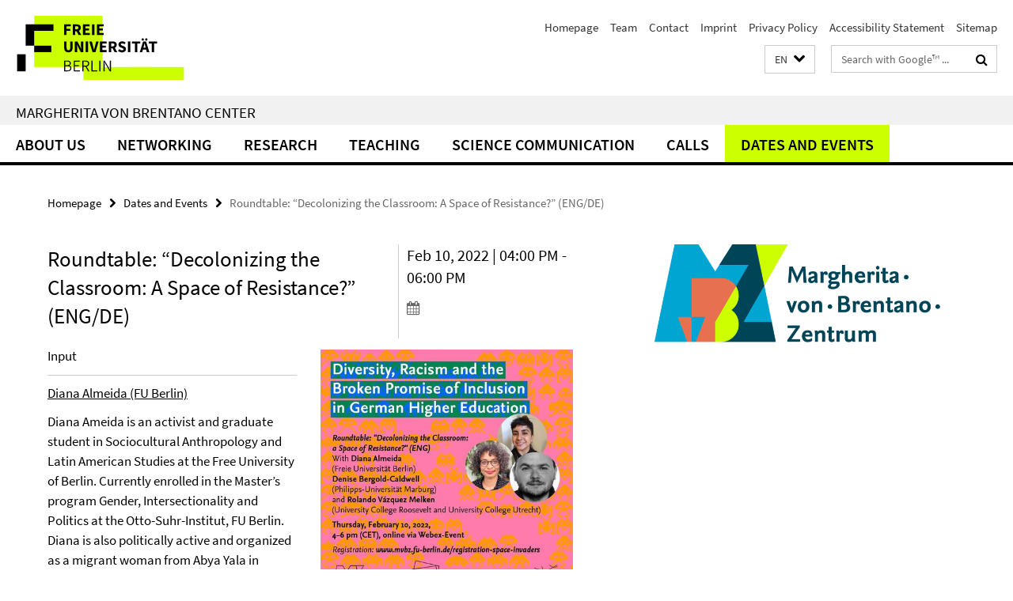

--- FILE ---
content_type: text/html; charset=utf-8
request_url: https://www.mvbz.fu-berlin.de/en/termine/20220210_roundtable.html
body_size: 8292
content:
<!DOCTYPE html><!-- rendered 2026-01-15 06:34:32 (UTC) --><html class="ltr" lang="en"><head><title>Roundtable: “Decolonizing the Classroom: A Space of Resistance?” (ENG/DE) • Margherita von Brentano Center</title><!-- BEGIN Fragment default/25123017/views/head_meta/120143700/1645635114?080455:1823 -->
<meta charset="utf-8" /><meta content="IE=edge" http-equiv="X-UA-Compatible" /><meta content="width=device-width, initial-scale=1.0" name="viewport" /><meta content="authenticity_token" name="csrf-param" />
<meta content="pZBjkuoyJOOzym/Eua7+0q7Vat/haNSW+0+c3At0o1A=" name="csrf-token" /><meta content="Roundtable: “Decolonizing the Classroom: A Space of Resistance?” (ENG/DE)" property="og:title" /><meta content="website" property="og:type" /><meta content="https://www.mvbz.fu-berlin.de/en/termine/20220210_roundtable.html" property="og:url" /><meta content="https://www.mvbz.fu-berlin.de/media/images/termine_20220210_decolonizing_the_classroom.jpg?width=250" property="og:image" /><meta content="index,follow" name="robots" /><meta content="2021-10-11" name="dc.date" /><meta content="Roundtable: “Decolonizing the Classroom: A Space of Resistance?” (ENG/DE)" name="dc.name" /><meta content="DE-BE" name="geo.region" /><meta content="Berlin" name="geo.placename" /><meta content="52.448131;13.286102" name="geo.position" /><link href="https://www.mvbz.fu-berlin.de/en/termine/20220210_roundtable.html" rel="canonical" /><!-- BEGIN Fragment default/25123017/views/favicon/58622633/1749116308?194327:72019 -->
<link href="/assets/default2/favicon-12a6f1b0e53f527326498a6bfd4c3abd.ico" rel="shortcut icon" /><!-- END Fragment default/25123017/views/favicon/58622633/1749116308?194327:72019 -->
<!-- BEGIN Fragment default/25123017/head/rss/false/65671814/1726051038?125410:22003 -->
<!-- END Fragment default/25123017/head/rss/false/65671814/1726051038?125410:22003 -->
<!-- END Fragment default/25123017/views/head_meta/120143700/1645635114?080455:1823 -->
<!-- BEGIN Fragment default/25123017/head/assets/58622633/1749116308/?060044:86400 -->
<link href="/assets/default2/default_application-part-1-841e7928a8.css" media="all" rel="stylesheet" type="text/css" /><link href="/assets/default2/default_application-part-2-168016bf56.css" media="all" rel="stylesheet" type="text/css" /><script src="/assets/default2/application-781670a880dd5cd1754f30fcf22929cb.js" type="text/javascript"></script><!--[if lt IE 9]><script src="/assets/default2/html5shiv-d11feba7bd03bd542f45c2943ca21fed.js" type="text/javascript"></script><script src="/assets/default2/respond.min-31225ade11a162d40577719d9a33d3ee.js" type="text/javascript"></script><![endif]--><meta content="Rails Connector for Infopark CMS Fiona by Infopark AG (www.infopark.de); Version 6.8.2.36.82613853" name="generator" /><!-- END Fragment default/25123017/head/assets/58622633/1749116308/?060044:86400 -->
</head><body class="site-mvbz layout-size-L"><div class="debug page" data-current-path="/en/termine/20220210_roundtable/"><a class="sr-only" href="#content">Springe direkt zu Inhalt </a><div class="horizontal-bg-container-header nocontent"><div class="container container-header"><header><!-- BEGIN Fragment default/25123017/header-part-1/65671814/1726051038/?113536:86400 -->
<a accesskey="O" id="seitenanfang"></a><a accesskey="H" href="https://www.fu-berlin.de/" hreflang="" id="fu-logo-link" title="Zur Startseite der Freien Universität Berlin"><svg id="fu-logo" version="1.1" viewBox="0 0 775 187.5" x="0" y="0"><defs><g id="fu-logo-elements"><g><polygon points="75 25 156.3 25 156.3 43.8 100 43.8 100 87.5 75 87.5 75 25"></polygon><polygon points="100 87.5 150 87.5 150 106.3 100 106.3 100 87.5"></polygon><polygon points="50 112.5 75 112.5 75 162.5 50 162.5 50 112.5"></polygon></g><g><path d="M187.5,25h19.7v5.9h-12.7v7.2h10.8v5.9h-10.8v12.2h-7.1V25z"></path><path d="M237.7,56.3l-7.1-12.5c3.3-1.5,5.6-4.4,5.6-9c0-7.4-5.4-9.7-12.1-9.7h-11.3v31.3h7.1V45h3.9l6,11.2H237.7z M219.9,30.6 h3.6c3.7,0,5.7,1,5.7,4.1c0,3.1-2,4.7-5.7,4.7h-3.6V30.6z"></path><path d="M242.5,25h19.6v5.9h-12.5v6.3h10.7v5.9h-10.7v7.2h13v5.9h-20.1V25z"></path><path d="M269,25h7.1v31.3H269V25z"></path><path d="M283.2,25h19.6v5.9h-12.5v6.3h10.7v5.9h-10.7v7.2h13v5.9h-20.1V25z"></path></g><g><path d="M427.8,72.7c2,0,3.4-1.4,3.4-3.4c0-1.9-1.4-3.4-3.4-3.4c-2,0-3.4,1.4-3.4,3.4C424.4,71.3,425.8,72.7,427.8,72.7z"></path><path d="M417.2,72.7c2,0,3.4-1.4,3.4-3.4c0-1.9-1.4-3.4-3.4-3.4c-2,0-3.4,1.4-3.4,3.4C413.8,71.3,415.2,72.7,417.2,72.7z"></path><path d="M187.5,91.8V75h7.1v17.5c0,6.1,1.9,8.2,5.4,8.2c3.5,0,5.5-2.1,5.5-8.2V75h6.8v16.8c0,10.5-4.3,15.1-12.3,15.1 C191.9,106.9,187.5,102.3,187.5,91.8z"></path><path d="M218.8,75h7.2l8.2,15.5l3.1,6.9h0.2c-0.3-3.3-0.9-7.7-0.9-11.4V75h6.7v31.3h-7.2L228,90.7l-3.1-6.8h-0.2 c0.3,3.4,0.9,7.6,0.9,11.3v11.1h-6.7V75z"></path><path d="M250.4,75h7.1v31.3h-7.1V75z"></path><path d="M261,75h7.5l3.8,14.6c0.9,3.4,1.6,6.6,2.5,10h0.2c0.9-3.4,1.6-6.6,2.5-10l3.7-14.6h7.2l-9.4,31.3h-8.5L261,75z"></path><path d="M291.9,75h19.6V81h-12.5v6.3h10.7v5.9h-10.7v7.2h13v5.9h-20.1V75z"></path><path d="M342.8,106.3l-7.1-12.5c3.3-1.5,5.6-4.4,5.6-9c0-7.4-5.4-9.7-12.1-9.7H318v31.3h7.1V95.1h3.9l6,11.2H342.8z M325.1,80.7 h3.6c3.7,0,5.7,1,5.7,4.1c0,3.1-2,4.7-5.7,4.7h-3.6V80.7z"></path><path d="M344.9,102.4l4.1-4.8c2.2,1.9,5.1,3.3,7.7,3.3c2.9,0,4.4-1.2,4.4-3c0-2-1.8-2.6-4.5-3.7l-4.1-1.7c-3.2-1.3-6.3-4-6.3-8.5 c0-5.2,4.6-9.3,11.1-9.3c3.6,0,7.4,1.4,10.1,4.1l-3.6,4.5c-2.1-1.6-4-2.4-6.5-2.4c-2.4,0-4,1-4,2.8c0,1.9,2,2.6,4.8,3.7l4,1.6 c3.8,1.5,6.2,4.1,6.2,8.5c0,5.2-4.3,9.7-11.8,9.7C352.4,106.9,348.1,105.3,344.9,102.4z"></path><path d="M373.9,75h7.1v31.3h-7.1V75z"></path><path d="M394.4,81h-8.6V75H410V81h-8.6v25.3h-7.1V81z"></path><path d="M429.2,106.3h7.5L426.9,75h-8.5l-9.8,31.3h7.2l1.9-7.4h9.5L429.2,106.3z M419.2,93.4l0.8-2.9c0.9-3.1,1.7-6.8,2.5-10.1 h0.2c0.8,3.3,1.7,7,2.5,10.1l0.7,2.9H419.2z"></path><path d="M443.6,81h-8.6V75h24.3V81h-8.6v25.3h-7.1V81z"></path></g><g><path d="M187.5,131.2h8.9c6.3,0,10.6,2.2,10.6,7.6c0,3.2-1.7,5.8-4.7,6.8v0.2c3.9,0.7,6.5,3.2,6.5,7.5c0,6.1-4.7,9.1-11.7,9.1 h-9.6V131.2z M195.7,144.7c5.8,0,8.1-2.1,8.1-5.5c0-3.9-2.7-5.4-7.9-5.4h-5.1v10.9H195.7z M196.5,159.9c5.7,0,9.1-2.1,9.1-6.6 c0-4.1-3.3-6-9.1-6h-5.8v12.6H196.5z"></path><path d="M215.5,131.2h17.6v2.8h-14.4v10.6h12.1v2.8h-12.1v12.3h14.9v2.8h-18.1V131.2z"></path><path d="M261.5,162.5l-8.2-14c4.5-0.9,7.4-3.8,7.4-8.7c0-6.3-4.4-8.6-10.7-8.6h-9.4v31.3h3.3v-13.7h6l7.9,13.7H261.5z M243.8,133.9h5.6c5.1,0,8,1.6,8,5.9c0,4.3-2.8,6.3-8,6.3h-5.6V133.9z"></path><path d="M267.4,131.2h3.3v28.5h13.9v2.8h-17.2V131.2z"></path><path d="M290.3,131.2h3.3v31.3h-3.3V131.2z"></path><path d="M302.6,131.2h3.4l12,20.6l3.4,6.4h0.2c-0.2-3.1-0.4-6.4-0.4-9.6v-17.4h3.1v31.3H321l-12-20.6l-3.4-6.4h-0.2 c0.2,3.1,0.4,6.2,0.4,9.4v17.6h-3.1V131.2z"></path></g></g></defs><g id="fu-logo-rects"></g><use x="0" xlink:href="#fu-logo-elements" y="0"></use></svg></a><script>"use strict";var svgFLogoObj = document.getElementById("fu-logo");var rectsContainer = svgFLogoObj.getElementById("fu-logo-rects");var svgns = "http://www.w3.org/2000/svg";var xlinkns = "http://www.w3.org/1999/xlink";function createRect(xPos, yPos) {  var rectWidth = ["300", "200", "150"];  var rectHeight = ["75", "100", "150"];  var rectXOffset = ["0", "100", "50"];  var rectYOffset = ["0", "75", "150"];  var x = rectXOffset[getRandomIntInclusive(0, 2)];  var y = rectYOffset[getRandomIntInclusive(0, 2)];  if (xPos == "1") {    x = x;  }  if (xPos == "2") {    x = +x + 193.75;  }  if (xPos == "3") {    x = +x + 387.5;  }  if (xPos == "4") {    x = +x + 581.25;  }  if (yPos == "1") {    y = y;  }  if (yPos == "2") {    y = +y + 112.5;  }  var cssClasses = "rectangle";  var rectColor = "#CCFF00";  var style = "fill: ".concat(rectColor, ";");  var rect = document.createElementNS(svgns, "rect");  rect.setAttribute("x", x);  rect.setAttribute("y", y);  rect.setAttribute("width", rectWidth[getRandomIntInclusive(0, 2)]);  rect.setAttribute("height", rectHeight[getRandomIntInclusive(0, 2)]);  rect.setAttribute("class", cssClasses);  rect.setAttribute("style", style);  rectsContainer.appendChild(rect);}function getRandomIntInclusive(min, max) {  min = Math.ceil(min);  max = Math.floor(max);  return Math.floor(Math.random() * (max - min + 1)) + min;}function makeGrid() {  for (var i = 1; i < 17; i = i + 1) {    if (i == "1") {      createRect("1", "1");    }    if (i == "2") {      createRect("2", "1");    }    if (i == "3") {      createRect("3", "1");    }    if (i == "5") {      createRect("1", "2");    }    if (i == "6") {      createRect("2", "2");    }    if (i == "7") {      createRect("3", "2");    }    if (i == "8") {      createRect("4", "2");    }  }}makeGrid();</script><a accesskey="H" href="https://www.fu-berlin.de/" hreflang="" id="fu-label-link" title="Zur Startseite der Freien Universität Berlin"><div id="fu-label-wrapper"><svg id="fu-label" version="1.1" viewBox="0 0 50 50" x="0" y="0"><defs><g id="fu-label-elements"><rect height="50" id="fu-label-bg" width="50"></rect><g><polygon points="19.17 10.75 36.01 10.75 36.01 14.65 24.35 14.65 24.35 23.71 19.17 23.71 19.17 10.75"></polygon><polygon points="24.35 23.71 34.71 23.71 34.71 27.6 24.35 27.6 24.35 23.71"></polygon><polygon points="13.99 28.88 19.17 28.88 19.17 39.25 13.99 39.25 13.99 28.88"></polygon></g></g></defs><use x="0" xlink:href="#fu-label-elements" y="0"></use></svg></div><div id="fu-label-text">Freie Universität Berlin</div></a><h1 class="hide">Margherita von Brentano Center</h1><hr class="hide" /><h2 class="sr-only">Service Navigation</h2><ul class="top-nav no-print"><li><a href="/en/index.html" rel="index" title="To the Homepage of: Margherita von Brentano Center">Homepage</a></li><li><a href="/en/ueber-uns/team/index.html" title="">Team</a></li><li><a href="/en/ueber-uns/kontakt/index.html" title="">Contact</a></li><li><a href="/en/ueber-uns/impressum/index.html" title="Impressum gemäß § 5 TMG/ § 55 RStV">Imprint</a></li><li><a href="https://www.fu-berlin.de/en/datenschutz.html" title="">Privacy Policy</a></li><li><a href="https://www.fu-berlin.de/$REDIRECTS/accessibility.html" title="">Accessibility Statement</a></li><li><a href="/en/sitemap/index.html" title="">Sitemap</a></li></ul><!-- END Fragment default/25123017/header-part-1/65671814/1726051038/?113536:86400 -->
<a class="services-menu-icon no-print"><div class="icon-close icon-cds icon-cds-wrong" style="display: none;"></div><div class="icon-menu"><div class="dot"></div><div class="dot"></div><div class="dot"></div></div></a><div class="services-search-icon no-print"><div class="icon-close icon-cds icon-cds-wrong" style="display: none;"></div><div class="icon-search fa fa-search"></div></div><div class="services no-print"><!-- BEGIN Fragment default/25123017/header/languages/65671814/1726051038/?075435:4027 -->
<div class="services-language dropdown"><div aria-haspopup="listbox" aria-label="Sprache auswählen" class="services-dropdown-button btn btn-default" id="lang" role="button"><span aria-label="English">EN</span><div class="services-dropdown-button-icon"><div class="fa fa-chevron-down services-dropdown-button-icon-open"></div><div class="fa fa-chevron-up services-dropdown-button-icon-close"></div></div></div><ul class="dropdown-menu dropdown-menu-right" role="listbox" tabindex="-1"><li role="option"><a class="fub-language-version" data-locale="de" href="#" hreflang="de" lang="de" title="Deutschsprachige Version">DE: Deutsch</a></li><li aria-disabled="true" aria-selected="true" class="disabled" role="option"><a href="#" lang="en" title="This page is an English version">EN: English</a></li></ul></div><!-- END Fragment default/25123017/header/languages/65671814/1726051038/?075435:4027 -->
<!-- BEGIN Fragment default/25123017/header-part-2/65671814/1726051038/?113536:86400 -->
<div class="services-search"><form action="/en/_search/index.html" class="fub-google-search-form" id="search-form" method="get" role="search"><input name="ie" type="hidden" value="UTF-8" /><label class="search-label" for="search-input">Search terms</label><input autocomplete="off" class="search-input" id="search-input" name="q" placeholder="Search with Google™ ..." title="Please enter search term here" type="text" /><button class="search-button" id="search_button" title="Search with Google™ ..." type="submit"><i class="fa fa-search"></i></button></form><div class="search-privacy-link"><a href="http://www.fu-berlin.de/redaktion/impressum/datenschutzhinweise/index.html#faq_06_externe_suche" title="Information about data transfer when using Google Search™">Information about data transfer when using Google Search™</a></div></div><!-- END Fragment default/25123017/header-part-2/65671814/1726051038/?113536:86400 -->
</div></header></div></div><div class="horizontal-bg-container-identity nocontent"><div class="container container-identity"><div class="identity closed"><h2 class="identity-text-main"><a href="/en/index.html" title="To the Homepage of:  Margherita von Brentano Center">Margherita von Brentano Center</a></h2></div></div></div><!-- BEGIN Fragment default/25123017/navbar-wrapper-ajax/0/65671814/1726051038/?080018:3600 -->
<div class="navbar-wrapper cms-box-ajax-content" data-ajax-url="/en/index.html?comp=navbar&amp;irq=1&amp;pm=0"><nav class="main-nav-container no-print" style=""><div class="container main-nav-container-inner"><div class="main-nav-scroll-buttons" style="display:none"><div id="main-nav-btn-scroll-left" role="button"><div class="fa fa-angle-left"></div></div><div id="main-nav-btn-scroll-right" role="button"><div class="fa fa-angle-right"></div></div></div><div class="main-nav-toggle"><span class="main-nav-toggle-text">Menu</span><span class="main-nav-toggle-icon"><span class="line"></span><span class="line"></span><span class="line"></span></span></div><ul class="main-nav level-1" id="fub-main-nav"><li class="main-nav-item level-1 has-children" data-index="0" data-menu-item-path="#" data-menu-shortened="0"><a class="main-nav-item-link level-1" href="#" title="loading...">About Us</a><div class="icon-has-children"><div class="fa fa-angle-right"></div><div class="fa fa-angle-down"></div><div class="fa fa-angle-up"></div></div><div class="container main-nav-parent level-2" style="display:none"><p style="margin: 20px;">loading... </p></div></li><li class="main-nav-item level-1 has-children" data-index="1" data-menu-item-path="#" data-menu-shortened="0"><a class="main-nav-item-link level-1" href="#" title="loading...">Networking</a><div class="icon-has-children"><div class="fa fa-angle-right"></div><div class="fa fa-angle-down"></div><div class="fa fa-angle-up"></div></div><div class="container main-nav-parent level-2" style="display:none"><p style="margin: 20px;">loading... </p></div></li><li class="main-nav-item level-1 has-children" data-index="2" data-menu-item-path="#" data-menu-shortened="0"><a class="main-nav-item-link level-1" href="#" title="loading...">Research</a><div class="icon-has-children"><div class="fa fa-angle-right"></div><div class="fa fa-angle-down"></div><div class="fa fa-angle-up"></div></div><div class="container main-nav-parent level-2" style="display:none"><p style="margin: 20px;">loading... </p></div></li><li class="main-nav-item level-1 has-children" data-index="3" data-menu-item-path="#" data-menu-shortened="0"><a class="main-nav-item-link level-1" href="#" title="loading...">Teaching</a><div class="icon-has-children"><div class="fa fa-angle-right"></div><div class="fa fa-angle-down"></div><div class="fa fa-angle-up"></div></div><div class="container main-nav-parent level-2" style="display:none"><p style="margin: 20px;">loading... </p></div></li><li class="main-nav-item level-1 has-children" data-index="4" data-menu-item-path="#" data-menu-shortened="0"><a class="main-nav-item-link level-1" href="#" title="loading...">Science Communication</a><div class="icon-has-children"><div class="fa fa-angle-right"></div><div class="fa fa-angle-down"></div><div class="fa fa-angle-up"></div></div><div class="container main-nav-parent level-2" style="display:none"><p style="margin: 20px;">loading... </p></div></li><li class="main-nav-item level-1 has-children" data-index="5" data-menu-item-path="#" data-menu-shortened="0"><a class="main-nav-item-link level-1" href="#" title="loading...">Calls</a><div class="icon-has-children"><div class="fa fa-angle-right"></div><div class="fa fa-angle-down"></div><div class="fa fa-angle-up"></div></div><div class="container main-nav-parent level-2" style="display:none"><p style="margin: 20px;">loading... </p></div></li><li class="main-nav-item level-1 has-children" data-index="6" data-menu-item-path="#" data-menu-shortened="0"><a class="main-nav-item-link level-1" href="#" title="loading...">Dates and Events</a><div class="icon-has-children"><div class="fa fa-angle-right"></div><div class="fa fa-angle-down"></div><div class="fa fa-angle-up"></div></div><div class="container main-nav-parent level-2" style="display:none"><p style="margin: 20px;">loading... </p></div></li></ul></div><div class="main-nav-flyout-global"><div class="container"></div><button id="main-nav-btn-flyout-close" type="button"><div id="main-nav-btn-flyout-close-container"><i class="fa fa-angle-up"></i></div></button></div></nav></div><script type="text/javascript">$(document).ready(function () { Luise.Navigation.init(); });</script><!-- END Fragment default/25123017/navbar-wrapper-ajax/0/65671814/1726051038/?080018:3600 -->
<div class="content-wrapper main horizontal-bg-container-main"><div class="container breadcrumbs-container nocontent"><div class="row"><div class="col-xs-12"><div class="box breadcrumbs no-print"><p class="hide">Path Navigation</p><ul class="fu-breadcrumb"><li><a href="/en/index.html">Homepage</a><i class="fa fa-chevron-right"></i></li><li><a href="/en/termine/index.html">Dates and Events</a><i class="fa fa-chevron-right"></i></li><li class="active">Roundtable: “Decolonizing the Classroom: A Space of Resistance?” (ENG/DE)</li></ul></div></div></div></div><div class="container"><div class="row"><main class="col-m-7 print-full-width"><!--skiplink anchor: content--><div class="fub-content fub-fu_termin_dok"><a id="content"></a><div class="box box-event-doc"><div class="box-event-doc-header row"><div class="box-event-doc-header-title col-m-8"><h1 class="box-event-doc-title">Roundtable: “Decolonizing the Classroom: A Space of Resistance?” (ENG/DE)</h1></div><div class="box-event-doc-header-date col-m-4">Feb 10, 2022 | 04:00 PM - 06:00 PM<a class="box-event-doc-header-cal" href="https://www.mvbz.fu-berlin.de/en/termine/20220210_roundtable.ics?format=ics" title="Termin abonnieren / Download als ics-Datei"><i class="fa fa-calendar"></i></a></div></div><!-- BEGIN Fragment default/25123017/content_media/120143700/1645635114/120143700/1645635114/?074433:601 -->
<div class="icaption-right-container-s2"><figure class="icaption-right-s2" data-debug-style="5"><div class="icaption-image"><a href="/media/images/termine_20220210_decolonizing_the_classroom.jpg?html=1&amp;locale=en&amp;ref=120143700" rel="nofollow" title="Show large image"><picture data-colspan="7" data-image-max-width="" data-image-size="M"><source data-screen-size='xl' srcset='/media/images/termine_20220210_decolonizing_the_classroom.jpg?width=500 1x, /media/images/termine_20220210_decolonizing_the_classroom.jpg?width=1000 2x, /media/images/termine_20220210_decolonizing_the_classroom.jpg?width=2000 3x' media='(min-width: 1200px)' ><source data-screen-size='l' srcset='/media/images/termine_20220210_decolonizing_the_classroom.jpg?width=350 1x, /media/images/termine_20220210_decolonizing_the_classroom.jpg?width=700 2x, /media/images/termine_20220210_decolonizing_the_classroom.jpg?width=1300 3x' media='(min-width: 990px)' ><source data-screen-size='m' srcset='/media/images/termine_20220210_decolonizing_the_classroom.jpg?width=350 1x, /media/images/termine_20220210_decolonizing_the_classroom.jpg?width=700 2x, /media/images/termine_20220210_decolonizing_the_classroom.jpg?width=1300 3x' media='(min-width: 768px)' ><source data-screen-size='s' srcset='/media/images/termine_20220210_decolonizing_the_classroom.jpg?width=350 1x, /media/images/termine_20220210_decolonizing_the_classroom.jpg?width=700 2x, /media/images/termine_20220210_decolonizing_the_classroom.jpg?width=1300 3x' media='(min-width: 520px)' ><source data-screen-size='xs' srcset='/media/images/termine_20220210_decolonizing_the_classroom.jpg?width=250 1x, /media/images/termine_20220210_decolonizing_the_classroom.jpg?width=500 2x, /media/images/termine_20220210_decolonizing_the_classroom.jpg?width=1000 3x' ><img alt="Roundtable: “Decolonizing the Classroom: A Space of Resistance?” (ENG/DE), 10.02.2022" class="figure-img" data-image-obj-id="122849288" src="/media/images/termine_20220210_decolonizing_the_classroom.jpg?width=500" style="width:100%;" /></picture></a></div><figcaption><p class="mark-6 icaption-caption" id="caption_122849288"><span aria-label="Image: "></span><span class="icaption-caption-title">Roundtable: “Decolonizing the Classroom: A Space of Resistance?” (ENG/DE), 10.02.2022<br /></span>Image Credit: <a href="https://www.cedis.fu-berlin.de/kontakt/index.html">Cedis FU Berlin</a></p></figcaption></figure></div><!-- END Fragment default/25123017/content_media/120143700/1645635114/120143700/1645635114/?074433:601 -->
<div class="editor-content "><p>Input</p>
<hr />
<p><a href="https://www.researchgate.net/profile/Diana_Almeida14">Diana Almeida (FU Berlin)</a></p>
<p>Diana Ameida is an activist and graduate student in Sociocultural Anthropology and Latin American Studies at the Free University of Berlin. Currently enrolled in the Master’s program Gender, Intersectionality and Politics at the Otto-Suhr-Institut, FU Berlin. Diana is also politically active and organized as a migrant woman from Abya Yala in Berlin, linking and working in solidarity with the popular struggles in Latin America, and in the political organization of migrants, refugees and racialized people in Germany.</p>
<p><a href="https://www.uni-marburg.de/de/genderzukunft/zentrum/dr-denise-bergold-caldwell">Dr. Denise Bergold-Cadwell (Philipps-Universität Marburg)</a></p>
<p>Dr. Denise Bergold-Caldwell is academic director of the Centre for Gender Studies and Feminist Futures Research at Philipps-Universität Marburg. She holds a PhD in education and educational science and teaches with a focus on post- and decolonial educational processes. She has numerous publications in the field of gender and queer studies, antifeminism, migration pedagogy and critical race pedagogy and education. In 2020, she published the monography “Schwarze Weiblich*keiten. Intersektionale Perspektiven auf Bildungs- und Subjektivierungsprozesse“ (transcript).</p>
<p><a href="https://www.uu.nl/en/publication/a-move-towards-plurality">Dr. Rolando Vázquez Melken (University College Roosevelt und University College Utrecht)</a></p>
<p>Dr. Rolando Vázquez Melken is a teacher and decolonial thinker. He is currently Associate Professor of Sociology at University College Roosevelt and Cluster Chair at the University College Utrecht. Since 2010, he co-directs with Walter Mignolo the annual Maria Lugones Decolonial Summer School, now hosted by the Van Abbemuseum. In 2016, under the direction of Gloria Wekker, he co-authored the report “Let’s do Diversity” of the University of Amsterdam Diversity Commission.</p>
<p>Please find the program of the event series "Diversity, Racism and the Broken Promise of Inclusion in German Higher Education" <a href="/ueber-uns/dokumentation-eigener-veranstaltungen/20211104_diversity_racism_and_the_broken_promise_of_inclusion_in_german_higher_education/index.html">HERE</a>!</p></div><a></a><h3 class="box-event-doc-label">Time &amp; Location</h3><p class="box-event-doc-date">Feb 10, 2022 | 04:00 PM - 06:00 PM</p><p class="box-event-doc-location">Webex Events</p><h3 class="box-event-doc-label">Further Information</h3><p>Please register <a href="#__target_object_not_reachable">HERE</a>!</p>
<p>This event will be held in English/ German.</p>
<p>Contact:</p>
<p><a href="mailto:mvbz@fu-berlin.de">mvbz@fu-berlin.de</a></p></div><noscript><div class="warning_box"><em class="mark-4">Please enable JavaScript in Your browser.</em></div></noscript></div><div class="row container-related-links-downloads"><div class="read-more"><div class="col-m-6"><div class="box box-related-links"><h3 class="box-related-links-headline">Related Links</h3><ul class="box-related-links-list fa-ul"><li><a href="/en/ueber-uns/dokumentation-eigener-veranstaltungen/20211104_diversity_racism_and_the_broken_promise_of_inclusion_in_german_higher_education/index.html" target="_self" title="Documentation of our Events"><i class="fa fa-li fa-chevron-right"></i>Documentation of our Events</a></li></ul></div></div></div></div></main><!-- BEGIN Fragment default/25123017/sidebar_subtree/65671814/1726051038/?074952:1801 -->
<aside class="col-m-5 sidebar-right no-print nocontent"><div class="row"><div class="col-l-11 col-l-offset-1"><div class="content-element second-logo"><div class="box box-sidebar-banner"><div class="icaption-image"><a href="/en/index.html"><picture data-adaptive-with="700"><source data-screen-size='-' srcset='/en/_inhaltselemente-rd/MvBZ_Logo_RGB_quer_2024.png?width=700 1x, /en/_inhaltselemente-rd/MvBZ_Logo_RGB_quer_2024.png?width=1300 2x, /en/_inhaltselemente-rd/MvBZ_Logo_RGB_quer_2024.png?width=2000 3x' ><img alt="Margherita von Brentano Center" class="figure-img" data-image-obj-id="76588309" src="/en/_inhaltselemente-rd/MvBZ_Logo_RGB_quer_2024.png?width=700" /></picture></a></div></div></div></div></div></aside><!-- END Fragment default/25123017/sidebar_subtree/65671814/1726051038/?074952:1801 -->
</div></div></div><!-- BEGIN Fragment default/25123017/footer/banners/65671814/1726051038/?080018:3600 -->
<!-- END Fragment default/25123017/footer/banners/65671814/1726051038/?080018:3600 -->
<div class="horizontal-bg-container-footer no-print nocontent"><footer><div class="container container-footer"><div class="row"><!-- BEGIN Fragment default/25123017/footer/col-2/65671814/1726051038/?080018:3600 -->
<div class="col-m-6 col-l-3"><div class="box"><h3 class="footer-section-headline">Service Navigation</h3><ul class="footer-section-list fa-ul"><li><a href="/en/index.html" rel="index" title="To the Homepage of: Margherita von Brentano Center"><i class="fa fa-li fa-chevron-right"></i>Homepage</a></li><li><a href="/en/ueber-uns/team/index.html" title=""><i class="fa fa-li fa-chevron-right"></i>Team</a></li><li><a href="/en/ueber-uns/kontakt/index.html" title=""><i class="fa fa-li fa-chevron-right"></i>Contact</a></li><li><a href="/en/ueber-uns/impressum/index.html" title="Impressum gemäß § 5 TMG/ § 55 RStV"><i class="fa fa-li fa-chevron-right"></i>Imprint</a></li><li><a href="https://www.fu-berlin.de/en/datenschutz.html" title=""><i class="fa fa-li fa-chevron-right"></i>Privacy Policy</a></li><li><a href="https://www.fu-berlin.de/$REDIRECTS/accessibility.html" title=""><i class="fa fa-li fa-chevron-right"></i>Accessibility Statement</a></li><li><a href="/en/sitemap/index.html" title=""><i class="fa fa-li fa-chevron-right"></i>Sitemap</a></li></ul></div></div><!-- END Fragment default/25123017/footer/col-2/65671814/1726051038/?080018:3600 -->
<!-- BEGIN Fragment default/25123017/footer/col-3/65671814/1726051038/?080018:3600 -->
<div class="col-m-6 col-l-3"><div class="box"><h3 class="footer-section-headline">Social Media</h3><ul class="footer-section-list footer-section-list-social fa-ul"><li><a href="https://www.instagram.com/mvbz_fuberlin/?hl=de" rel="external" target="_blank" title=""><i class="fa fa-li fa-instagram"></i>Instagram</a></li><li><a href="https://www.linkedin.com/company/mvbz-fuberlin/" rel="external" target="_blank" title=""><i class="fa fa-li fa-linkedin"></i>LinkedIn</a></li><li><a href="https://x.com/mvbz_fuberlin" rel="external" target="_blank" title=""><i class="fa fa-li fa-chevron-right"></i>Mastodon</a></li><li><a href="https://www.youtube.com/channel/UCZLmXhRGuEQuoRxqHwQZ1iw/featured" rel="external" target="_blank" title=""><i class="fa fa-li fa-youtube-play"></i>Youtube</a></li></ul><a class="footer-section-list-social-notice" href="http://www.fu-berlin.de/en/redaktion/impressum/hinweis_social-media" title="Please read the information about Using Social Media">Information about Using Social Media</a></div></div><!-- END Fragment default/25123017/footer/col-3/65671814/1726051038/?080018:3600 -->
<div class="clearfix visible-m"></div><div class="col-m-6 col-l-3"><div class="box"><h3 class="footer-section-headline">This Page</h3><ul class="footer-section-list fa-ul"><li><a href="#" onclick="javascript:self.print();return false;" rel="alternate" role="button" title="Print this page"><i class="fa fa-li fa-chevron-right"></i>Print</a></li><!-- BEGIN Fragment default/25123017/footer/col-4.rss/65671814/1726051038/?080018:3600 -->
<!-- END Fragment default/25123017/footer/col-4.rss/65671814/1726051038/?080018:3600 -->
<li><a href="/en/ueber-uns/kontakt/index.html"><i class="fa fa-li fa-chevron-right"></i>Feedback</a></li><!-- BEGIN Fragment default/25123017/footer/col-4.languages/65671814/1726051038/?080018:3600 -->
<li><a class="fub-language-version" data-locale="en" href="/en/index.html?irq=0&amp;next=de" hreflang="de" lang="de" title="Deutschsprachige Version"><i class="fa fa-li fa-chevron-right"></i>Deutsch</a></li><!-- END Fragment default/25123017/footer/col-4.languages/65671814/1726051038/?080018:3600 -->
</ul></div></div></div></div><div class="container container-seal"><div class="row"><div class="col-xs-12"><img alt="The Seal of the Freie Universität Berlin" id="fu-seal" src="/assets/default2/fu-siegel-web-schwarz-684a4d11be3c3400d8906a344a77c9a4.png" /><div id="fu-seal-description">The Latin words veritas, justitia, and libertas, which frame the seal of Freie Universität Berlin, stand for the values that have defined the academic ethos of Freie Universität since its founding in December 1948.</div></div></div></div></footer></div><script src="/assets/default2/henry-55a2f6b1df7f8729fca2d550689240e9.js" type="text/javascript"></script></div></body></html>

--- FILE ---
content_type: text/html; charset=utf-8
request_url: https://www.mvbz.fu-berlin.de/en/index.html?comp=navbar&irq=1&pm=0
body_size: 4521
content:
<!-- BEGIN Fragment default/25123017/navbar-wrapper/65671814/1726051038/?080157:1800 -->
<!-- BEGIN Fragment default/25123017/navbar/8874df0c9741678039d03c9038de39d88dca4843/?073157:86400 -->
<nav class="main-nav-container no-print nocontent" style="display: none;"><div class="container main-nav-container-inner"><div class="main-nav-scroll-buttons" style="display:none"><div id="main-nav-btn-scroll-left" role="button"><div class="fa fa-angle-left"></div></div><div id="main-nav-btn-scroll-right" role="button"><div class="fa fa-angle-right"></div></div></div><div class="main-nav-toggle"><span class="main-nav-toggle-text">Menu</span><span class="main-nav-toggle-icon"><span class="line"></span><span class="line"></span><span class="line"></span></span></div><ul class="main-nav level-1" id="fub-main-nav"><li class="main-nav-item level-1 has-children" data-index="0" data-menu-item-path="/en/ueber-uns" data-menu-shortened="0" id="main-nav-item-ueber-uns"><a class="main-nav-item-link level-1" href="/en/ueber-uns/index.html">About Us</a><div class="icon-has-children"><div class="fa fa-angle-right"></div><div class="fa fa-angle-down"></div><div class="fa fa-angle-up"></div></div><div class="container main-nav-parent level-2" style="display:none"><a class="main-nav-item-link level-1" href="/en/ueber-uns/index.html"><span>Overview About Us</span></a></div><ul class="main-nav level-2"><li class="main-nav-item level-2 has-children" data-menu-item-path="/en/ueber-uns/organisationsstruktur"><a class="main-nav-item-link level-2" href="/en/ueber-uns/organisationsstruktur/index.html">Organizational Structure</a><div class="icon-has-children"><div class="fa fa-angle-right"></div><div class="fa fa-angle-down"></div><div class="fa fa-angle-up"></div></div><ul class="main-nav level-3"><li class="main-nav-item level-3 " data-menu-item-path="/en/ueber-uns/organisationsstruktur/vorstand"><a class="main-nav-item-link level-3" href="/en/ueber-uns/organisationsstruktur/vorstand/index.html">Board of Directors</a></li><li class="main-nav-item level-3 " data-menu-item-path="/en/ueber-uns/organisationsstruktur/beirat"><a class="main-nav-item-link level-3" href="/en/ueber-uns/organisationsstruktur/beirat/index.html">Advisory Board</a></li><li class="main-nav-item level-3 " data-menu-item-path="/en/ueber-uns/organisationsstruktur/projektteam-forschung"><a class="main-nav-item-link level-3" href="/en/ueber-uns/organisationsstruktur/projektteam-forschung/index.html">Research Project Team</a></li><li class="main-nav-item level-3 " data-menu-item-path="/en/ueber-uns/organisationsstruktur/frauen_gleichstellungsbeauftragte"><a class="main-nav-item-link level-3" href="/en/ueber-uns/organisationsstruktur/frauen_gleichstellungsbeauftragte/index.html">Local Gender Equality Officer</a></li></ul></li><li class="main-nav-item level-2 has-children" data-menu-item-path="/en/ueber-uns/team"><a class="main-nav-item-link level-2" href="/en/ueber-uns/team/index.html">Team</a><div class="icon-has-children"><div class="fa fa-angle-right"></div><div class="fa fa-angle-down"></div><div class="fa fa-angle-up"></div></div><ul class="main-nav level-3"><li class="main-nav-item level-3 " data-menu-item-path="/en/ueber-uns/team/caglar"><a class="main-nav-item-link level-3" href="/en/ueber-uns/team/caglar/index.html">Prof. Dr. Gülay Çağlar</a></li><li class="main-nav-item level-3 " data-menu-item-path="/en/ueber-uns/team/pantelmann"><a class="main-nav-item-link level-3" href="/en/ueber-uns/team/pantelmann/index.html">Dr. Heike Pantelmann</a></li><li class="main-nav-item level-3 " data-menu-item-path="/en/ueber-uns/team/lettow"><a class="main-nav-item-link level-3" href="/en/ueber-uns/team/lettow/index.html">PD Dr. Susanne Lettow</a></li><li class="main-nav-item level-3 " data-menu-item-path="/en/ueber-uns/team/beier"><a class="main-nav-item-link level-3" href="/en/ueber-uns/team/beier/index.html">Dr. Friederike Beier</a></li><li class="main-nav-item level-3 " data-menu-item-path="/en/ueber-uns/team/garcia_peter"><a class="main-nav-item-link level-3" href="/en/ueber-uns/team/garcia_peter/index.html">Dr. Sabina García Peter</a></li><li class="main-nav-item level-3 " data-menu-item-path="/en/ueber-uns/team/bellows-blakely"><a class="main-nav-item-link level-3" href="/en/ueber-uns/team/bellows-blakely/index.html">Dr. Sarah Bellows-Blakely</a></li><li class="main-nav-item level-3 " data-menu-item-path="/en/ueber-uns/team/harrison"><a class="main-nav-item-link level-3" href="/en/ueber-uns/team/harrison/index.html">Anne-Marie Harrison</a></li><li class="main-nav-item level-3 " data-menu-item-path="/en/ueber-uns/team/gerlach"><a class="main-nav-item-link level-3" href="/en/ueber-uns/team/gerlach/index.html">Dr. Jana Gerlach</a></li><li class="main-nav-item level-3 " data-menu-item-path="/en/ueber-uns/team/ganz"><a class="main-nav-item-link level-3" href="/en/ueber-uns/team/ganz/index.html">Dr. Kathrin Ganz</a></li><li class="main-nav-item level-3 " data-menu-item-path="/en/ueber-uns/team/schotten"><a class="main-nav-item-link level-3" href="/en/ueber-uns/team/schotten/index.html">Sabrina Schotten</a></li><li class="main-nav-item level-3 " data-menu-item-path="/en/ueber-uns/team/muench"><a class="main-nav-item-link level-3" href="/en/ueber-uns/team/muench/index.html">Kai Münch</a></li><li class="main-nav-item level-3 " data-menu-item-path="/en/ueber-uns/team/wohlfarth"><a class="main-nav-item-link level-3" href="/en/ueber-uns/team/wohlfarth/index.html">Franziska Lisa-Marie Wohlfarth</a></li><li class="main-nav-item level-3 " data-menu-item-path="/en/ueber-uns/team/eickermann"><a class="main-nav-item-link level-3" href="/en/ueber-uns/team/eickermann/index.html">Anna-Lena Eickermann</a></li><li class="main-nav-item level-3 " data-menu-item-path="/en/ueber-uns/team/ziegler"><a class="main-nav-item-link level-3" href="/en/ueber-uns/team/ziegler/index.html">Annika Ziegler</a></li><li class="main-nav-item level-3 " data-menu-item-path="/en/ueber-uns/team/aksoy"><a class="main-nav-item-link level-3" href="/en/ueber-uns/team/aksoy/index.html">Dilara Aksoy</a></li></ul></li><li class="main-nav-item level-2 " data-menu-item-path="/en/ueber-uns/aufgaben"><a class="main-nav-item-link level-2" href="/en/ueber-uns/aufgaben/index.html">Tasks</a></li><li class="main-nav-item level-2 " data-menu-item-path="/en/ueber-uns/dokumentation-eigener-veranstaltungen"><a class="main-nav-item-link level-2" href="/en/ueber-uns/dokumentation-eigener-veranstaltungen/index.html">Documentation of our Events</a></li><li class="main-nav-item level-2 " data-menu-item-path="/en/ueber-uns/bibliothek"><a class="main-nav-item-link level-2" href="/en/ueber-uns/bibliothek/index.html">Library</a></li><li class="main-nav-item level-2 has-children" data-menu-item-path="/en/ueber-uns/mediathek"><a class="main-nav-item-link level-2" href="/en/ueber-uns/mediathek/index.html">Media Library</a><div class="icon-has-children"><div class="fa fa-angle-right"></div><div class="fa fa-angle-down"></div><div class="fa fa-angle-up"></div></div><ul class="main-nav level-3"><li class="main-nav-item level-3 has-children" data-menu-item-path="/en/ueber-uns/mediathek/audiomitschnitte"><a class="main-nav-item-link level-3" href="/en/ueber-uns/mediathek/audiomitschnitte/index.html">Audio Recordings</a><div class="icon-has-children"><div class="fa fa-angle-right"></div><div class="fa fa-angle-down"></div><div class="fa fa-angle-up"></div></div><ul class="main-nav level-4"><li class="main-nav-item level-4 " data-menu-item-path="/en/ueber-uns/mediathek/audiomitschnitte/eroeffnung_mvbz_2016"><a class="main-nav-item-link level-4" href="/en/ueber-uns/mediathek/audiomitschnitte/eroeffnung_mvbz_2016/index.html">Festvorträge Eröffnung MvBZ (2016)</a></li><li class="main-nav-item level-4 " data-menu-item-path="/en/ueber-uns/mediathek/audiomitschnitte/lorey_2014_freiheit-und-sorge"><a class="main-nav-item-link level-4" href="/en/ueber-uns/mediathek/audiomitschnitte/lorey_2014_freiheit-und-sorge/index.html">Isabell Lorey (2014)</a></li><li class="main-nav-item level-4 " data-menu-item-path="/en/ueber-uns/mediathek/audiomitschnitte/winker_2014_care-revolution"><a class="main-nav-item-link level-4" href="/en/ueber-uns/mediathek/audiomitschnitte/winker_2014_care-revolution/index.html">Gabriele Winker (2014)</a></li><li class="main-nav-item level-4 " data-menu-item-path="/en/ueber-uns/mediathek/audiomitschnitte/haschemi_yekani_2014_queere-archive"><a class="main-nav-item-link level-4" href="/en/ueber-uns/mediathek/audiomitschnitte/haschemi_yekani_2014_queere-archive/index.html">Elahe Haschemi Yekani (2014)</a></li><li class="main-nav-item level-4 " data-menu-item-path="/en/ueber-uns/mediathek/audiomitschnitte/voss_2014_feministische-gesellschaftskritik-in-zeiten-von-queer"><a class="main-nav-item-link level-4" href="/en/ueber-uns/mediathek/audiomitschnitte/voss_2014_feministische-gesellschaftskritik-in-zeiten-von-queer/index.html">Heinz-Jürgen Voß (2014)</a></li><li class="main-nav-item level-4 " data-menu-item-path="/en/ueber-uns/mediathek/audiomitschnitte/rommelspacher_2013_rechtsextremismus_und_gender"><a class="main-nav-item-link level-4" href="/en/ueber-uns/mediathek/audiomitschnitte/rommelspacher_2013_rechtsextremismus_und_gender/index.html">Birgit Rommelspacher (2013)</a></li><li class="main-nav-item level-4 " data-menu-item-path="/en/ueber-uns/mediathek/audiomitschnitte/knapp_2013_still_loving_feminism"><a class="main-nav-item-link level-4" href="/en/ueber-uns/mediathek/audiomitschnitte/knapp_2013_still_loving_feminism/index.html">Gudrun-Axeli Knapp (2013)</a></li><li class="main-nav-item level-4 " data-menu-item-path="/en/ueber-uns/mediathek/audiomitschnitte/kaiser_schmitz_2012_geschlecht-im-gehirn_hirnplastizitaet"><a class="main-nav-item-link level-4" href="/en/ueber-uns/mediathek/audiomitschnitte/kaiser_schmitz_2012_geschlecht-im-gehirn_hirnplastizitaet/index.html">Kaiser/Schmitz (2012)</a></li><li class="main-nav-item level-4 " data-menu-item-path="/en/ueber-uns/mediathek/audiomitschnitte/kootz_wolff_2012_erinnern_in_frauen_und_geschlechterforschung"><a class="main-nav-item-link level-4" href="/en/ueber-uns/mediathek/audiomitschnitte/kootz_wolff_2012_erinnern_in_frauen_und_geschlechterforschung/index.html">Kootz/Wolff (2012)</a></li><li class="main-nav-item level-4 " data-menu-item-path="/en/ueber-uns/mediathek/audiomitschnitte/rudolf_2012_gender_und_menschenrechte"><a class="main-nav-item-link level-4" href="/en/ueber-uns/mediathek/audiomitschnitte/rudolf_2012_gender_und_menschenrechte/index.html">Beate Rudolf (2012)</a></li><li class="main-nav-item level-4 " data-menu-item-path="/en/ueber-uns/mediathek/audiomitschnitte/klaus_luenenburg_2012_post_feminismus_und_anti_feminismus"><a class="main-nav-item-link level-4" href="/en/ueber-uns/mediathek/audiomitschnitte/klaus_luenenburg_2012_post_feminismus_und_anti_feminismus/index.html">Klaus/Lünenborg (2012)</a></li><li class="main-nav-item level-4 " data-menu-item-path="/en/ueber-uns/mediathek/audiomitschnitte/podiumsdiskussion_2012_diversity_kontrovers"><a class="main-nav-item-link level-4" href="/en/ueber-uns/mediathek/audiomitschnitte/podiumsdiskussion_2012_diversity_kontrovers/index.html">Podiumsdiskussion (2012) I</a></li><li class="main-nav-item level-4 " data-menu-item-path="/en/ueber-uns/mediathek/audiomitschnitte/paulitz_2012_technik_und_geschlecht"><a class="main-nav-item-link level-4" href="/en/ueber-uns/mediathek/audiomitschnitte/paulitz_2012_technik_und_geschlecht/index.html">Tanja Paulitz (2012)</a></li><li class="main-nav-item level-4 " data-menu-item-path="/en/ueber-uns/mediathek/audiomitschnitte/podiumsdiskussion_2012_genderwissen_und_wissenschaftspolitik"><a class="main-nav-item-link level-4" href="/en/ueber-uns/mediathek/audiomitschnitte/podiumsdiskussion_2012_genderwissen_und_wissenschaftspolitik/index.html">Podiumsdiskussion (2012) II</a></li></ul></li><li class="main-nav-item level-3 has-children" data-menu-item-path="/en/ueber-uns/mediathek/druckerzeugnisse"><a class="main-nav-item-link level-3" href="/en/ueber-uns/mediathek/druckerzeugnisse/index.html">Print Materials</a><div class="icon-has-children"><div class="fa fa-angle-right"></div><div class="fa fa-angle-down"></div><div class="fa fa-angle-up"></div></div><ul class="main-nav level-4"><li class="main-nav-item level-4 " data-menu-item-path="/en/ueber-uns/mediathek/druckerzeugnisse/berliner_wissenschaftlerinnen_1988-1999"><a class="main-nav-item-link level-4" href="/en/ueber-uns/mediathek/druckerzeugnisse/berliner_wissenschaftlerinnen_1988-1999/index.html">Berliner Wissenschaftlerinnen</a></li></ul></li></ul></li><li class="main-nav-item level-2 has-children" data-menu-item-path="/en/ueber-uns/geschichte"><a class="main-nav-item-link level-2" href="/en/ueber-uns/geschichte/index.html">History</a><div class="icon-has-children"><div class="fa fa-angle-right"></div><div class="fa fa-angle-down"></div><div class="fa fa-angle-up"></div></div><ul class="main-nav level-3"><li class="main-nav-item level-3 has-children" data-menu-item-path="/en/ueber-uns/geschichte/archiv-zefg"><a class="main-nav-item-link level-3" href="/en/ueber-uns/geschichte/archiv-zefg/index.html">ZEFG Archive</a><div class="icon-has-children"><div class="fa fa-angle-right"></div><div class="fa fa-angle-down"></div><div class="fa fa-angle-up"></div></div><ul class="main-nav level-4"><li class="main-nav-item level-4 " data-menu-item-path="/en/ueber-uns/geschichte/archiv-zefg/veranstaltungsarchiv"><a class="main-nav-item-link level-4" href="/en/ueber-uns/geschichte/archiv-zefg/veranstaltungsarchiv/index.html">Event Archive</a></li><li class="main-nav-item level-4 " data-menu-item-path="/en/ueber-uns/geschichte/archiv-zefg/ehemalige-mitarbeiter_innen_zefg"><a class="main-nav-item-link level-4" href="/en/ueber-uns/geschichte/archiv-zefg/ehemalige-mitarbeiter_innen_zefg/index.html">Former Staff</a></li></ul></li><li class="main-nav-item level-3 " data-menu-item-path="/en/ueber-uns/geschichte/archiv-izg"><a class="main-nav-item-link level-3" href="/en/ueber-uns/geschichte/archiv-izg/index.html">Archive of the IZG</a></li><li class="main-nav-item level-3 " data-menu-item-path="/en/ueber-uns/geschichte/archiv-gendernet"><a class="main-nav-item-link level-3" href="/en/ueber-uns/geschichte/archiv-gendernet/index.html">Archive of GenderNet</a></li></ul></li><li class="main-nav-item level-2 has-children" data-menu-item-path="/en/ueber-uns/ueber-margherita-von-brentano"><a class="main-nav-item-link level-2" href="/en/ueber-uns/ueber-margherita-von-brentano/index.html">About Margherita von Brentano</a><div class="icon-has-children"><div class="fa fa-angle-right"></div><div class="fa fa-angle-down"></div><div class="fa fa-angle-up"></div></div><ul class="main-nav level-3"><li class="main-nav-item level-3 " data-menu-item-path="/en/ueber-uns/ueber-margherita-von-brentano/margherita-von-brentano-preis"><a class="main-nav-item-link level-3" href="/en/ueber-uns/ueber-margherita-von-brentano/margherita-von-brentano-preis/index.html">Margherita von Brentano Prize</a></li></ul></li></ul></li><li class="main-nav-item level-1 has-children" data-index="1" data-menu-item-path="/en/vernetzung" data-menu-shortened="0" id="main-nav-item-vernetzung"><a class="main-nav-item-link level-1" href="/en/vernetzung/index.html">Networking</a><div class="icon-has-children"><div class="fa fa-angle-right"></div><div class="fa fa-angle-down"></div><div class="fa fa-angle-up"></div></div><div class="container main-nav-parent level-2" style="display:none"><a class="main-nav-item-link level-1" href="/en/vernetzung/index.html"><span>Overview Networking</span></a></div><ul class="main-nav level-2"><li class="main-nav-item level-2 " data-menu-item-path="/en/vernetzung/aktuelle-kooperationen"><a class="main-nav-item-link level-2" href="/en/vernetzung/aktuelle-kooperationen/index.html">Current Collaborations</a></li><li class="main-nav-item level-2 " data-menu-item-path="/en/vernetzung/wissenschaftler_innenfoerderung"><a class="main-nav-item-link level-2" href="/en/vernetzung/wissenschaftler_innenfoerderung/index.html">Support of Early Career Researchers</a></li><li class="main-nav-item level-2 " data-menu-item-path="/en/vernetzung/datensammlungen"><a class="main-nav-item-link level-2" href="/en/vernetzung/datensammlungen/index.html">Databases</a></li><li class="main-nav-item level-2 has-children" data-menu-item-path="/en/vernetzung/gastwissenschaftler_innen"><a class="main-nav-item-link level-2" href="/en/vernetzung/gastwissenschaftler_innen/index.html">International Guests</a><div class="icon-has-children"><div class="fa fa-angle-right"></div><div class="fa fa-angle-down"></div><div class="fa fa-angle-up"></div></div><ul class="main-nav level-3"><li class="main-nav-item level-3 has-children" data-menu-item-path="/en/vernetzung/gastwissenschaftler_innen/internationale-gaeste"><a class="main-nav-item-link level-3" href="/en/vernetzung/gastwissenschaftler_innen/internationale-gaeste/index.html">International Guests</a><div class="icon-has-children"><div class="fa fa-angle-right"></div><div class="fa fa-angle-down"></div><div class="fa fa-angle-up"></div></div><ul class="main-nav level-4"><li class="main-nav-item level-4 " data-menu-item-path="/en/vernetzung/gastwissenschaftler_innen/internationale-gaeste/gaeste-am-mvbz"><a class="main-nav-item-link level-4" href="/en/vernetzung/gastwissenschaftler_innen/internationale-gaeste/gaeste-am-mvbz/index.html">Guests at MvBZ</a></li><li class="main-nav-item level-4 " data-menu-item-path="/en/vernetzung/gastwissenschaftler_innen/internationale-gaeste/visiting-scholar-program"><a class="main-nav-item-link level-4" href="/en/vernetzung/gastwissenschaftler_innen/internationale-gaeste/visiting-scholar-program/index.html">Visiting Scholar Program</a></li></ul></li><li class="main-nav-item level-3 " data-menu-item-path="/en/vernetzung/gastwissenschaftler_innen/internationale-gastprofessur"><a class="main-nav-item-link level-3" href="/en/vernetzung/gastwissenschaftler_innen/internationale-gastprofessur/index.html">International Guest Professorship</a></li><li class="main-nav-item level-3 " data-menu-item-path="/en/vernetzung/gastwissenschaftler_innen/wissenschaftliche-aufenthalte"><a class="main-nav-item-link level-3" href="/en/vernetzung/gastwissenschaftler_innen/wissenschaftliche-aufenthalte/index.html">Academic Residencies at the Margherita von Brentano Center or at Freie Universität Berlin</a></li></ul></li><li class="main-nav-item level-2 " data-menu-item-path="/en/vernetzung/geschlechterforschung-an-der-fu"><a class="main-nav-item-link level-2" href="/en/vernetzung/geschlechterforschung-an-der-fu/index.html">Geschlechterforschung an der FU Berlin</a></li></ul></li><li class="main-nav-item level-1 has-children" data-index="2" data-menu-item-path="/en/forschung" data-menu-shortened="0" id="main-nav-item-forschung"><a class="main-nav-item-link level-1" href="/en/forschung/index.html">Research</a><div class="icon-has-children"><div class="fa fa-angle-right"></div><div class="fa fa-angle-down"></div><div class="fa fa-angle-up"></div></div><div class="container main-nav-parent level-2" style="display:none"><a class="main-nav-item-link level-1" href="/en/forschung/index.html"><span>Overview Research</span></a></div><ul class="main-nav level-2"><li class="main-nav-item level-2 has-children" data-menu-item-path="/en/forschung/themenschwerpunkt"><a class="main-nav-item-link level-2" href="/en/forschung/themenschwerpunkt/index.html">Main Focus &quot;Sexual Harassment, Discrimination and Violence in Higher Education Contexts&quot;</a><div class="icon-has-children"><div class="fa fa-angle-right"></div><div class="fa fa-angle-down"></div><div class="fa fa-angle-up"></div></div><ul class="main-nav level-3"><li class="main-nav-item level-3 " data-menu-item-path="/en/forschung/themenschwerpunkt/veranstaltungen_lehre_internationale_projekttreffen"><a class="main-nav-item-link level-3" href="/en/forschung/themenschwerpunkt/veranstaltungen_lehre_internationale_projekttreffen/index.html">MvBZ Events | Teaching | International Project Meetings</a></li><li class="main-nav-item level-3 " data-menu-item-path="/en/forschung/themenschwerpunkt/publikationen_vortraege"><a class="main-nav-item-link level-3" href="/en/forschung/themenschwerpunkt/publikationen_vortraege/index.html">Publications</a></li></ul></li><li class="main-nav-item level-2 " data-menu-item-path="/en/forschung/themenschwerpunkt-kontexte-der-reproduktion"><a class="main-nav-item-link level-2" href="/en/forschung/themenschwerpunkt-kontexte-der-reproduktion/index.html">SFB/Transregio 294 Subproject “Eigentum am menschlichen Körper im Kontext transnationaler Reproduktionsökonomien“</a></li><li class="main-nav-item level-2 " data-menu-item-path="/en/forschung/fixing_the_system_bua"><a class="main-nav-item-link level-2" href="/en/forschung/fixing_the_system_bua/index.html">Fixing the System: Analyses in the Context of the History of Science</a></li><li class="main-nav-item level-2 has-children" data-menu-item-path="/en/forschung/veranstaltungsreihen"><a class="main-nav-item-link level-2" href="/en/forschung/veranstaltungsreihen/index.html">MvBZ Series of Lectures</a><div class="icon-has-children"><div class="fa fa-angle-right"></div><div class="fa fa-angle-down"></div><div class="fa fa-angle-up"></div></div><ul class="main-nav level-3"><li class="main-nav-item level-3 " data-menu-item-path="/en/forschung/veranstaltungsreihen/standpunkte"><a class="main-nav-item-link level-3" href="/en/forschung/veranstaltungsreihen/standpunkte/index.html">Standpunkte. Feministische Philosoph:innen im Gespräch</a></li></ul></li></ul></li><li class="main-nav-item level-1 has-children" data-index="3" data-menu-item-path="/en/lehre" data-menu-shortened="0" id="main-nav-item-lehre"><a class="main-nav-item-link level-1" href="/en/lehre/index.html">Teaching</a><div class="icon-has-children"><div class="fa fa-angle-right"></div><div class="fa fa-angle-down"></div><div class="fa fa-angle-up"></div></div><div class="container main-nav-parent level-2" style="display:none"><a class="main-nav-item-link level-1" href="/en/lehre/index.html"><span>Overview Teaching</span></a></div><ul class="main-nav level-2"><li class="main-nav-item level-2 has-children" data-menu-item-path="/en/lehre/abv-gender-und-diversitykompetenz"><a class="main-nav-item-link level-2" href="/en/lehre/abv-gender-und-diversitykompetenz/index.html">General Professional Skills Courses</a><div class="icon-has-children"><div class="fa fa-angle-right"></div><div class="fa fa-angle-down"></div><div class="fa fa-angle-up"></div></div><ul class="main-nav level-3"><li class="main-nav-item level-3 has-children" data-menu-item-path="/en/lehre/abv-gender-und-diversitykompetenz/studienangebot"><a class="main-nav-item-link level-3" href="/en/lehre/abv-gender-und-diversitykompetenz/studienangebot/index.html">Course Offerings (Modules)</a><div class="icon-has-children"><div class="fa fa-angle-right"></div><div class="fa fa-angle-down"></div><div class="fa fa-angle-up"></div></div><ul class="main-nav level-4"><li class="main-nav-item level-4 " data-menu-item-path="/en/lehre/abv-gender-und-diversitykompetenz/studienangebot/modul_5"><a class="main-nav-item-link level-4" href="/en/lehre/abv-gender-und-diversitykompetenz/studienangebot/modul_5/index.html">Modul „Gender and Diversity in the International Context“</a></li><li class="main-nav-item level-4 " data-menu-item-path="/en/lehre/abv-gender-und-diversitykompetenz/studienangebot/modul_4"><a class="main-nav-item-link level-4" href="/en/lehre/abv-gender-und-diversitykompetenz/studienangebot/modul_4/index.html">Modul „Gender und Diversity: Projekte und Kooperationen“</a></li><li class="main-nav-item level-4 " data-menu-item-path="/en/lehre/abv-gender-und-diversitykompetenz/studienangebot/modul_3"><a class="main-nav-item-link level-4" href="/en/lehre/abv-gender-und-diversitykompetenz/studienangebot/modul_3/index.html">Module &quot;Diversity Management&quot;</a></li><li class="main-nav-item level-4 " data-menu-item-path="/en/lehre/abv-gender-und-diversitykompetenz/studienangebot/modul_1"><a class="main-nav-item-link level-4" href="/en/lehre/abv-gender-und-diversitykompetenz/studienangebot/modul_1/index.html">Module &quot;Gender and Diversity: Core Social Categories in the 21st Century&quot;</a></li><li class="main-nav-item level-4 " data-menu-item-path="/en/lehre/abv-gender-und-diversitykompetenz/studienangebot/modul_2"><a class="main-nav-item-link level-4" href="/en/lehre/abv-gender-und-diversitykompetenz/studienangebot/modul_2/index.html">Module &quot;Gender, Diversity, and Gender Mainstreaming&quot;</a></li></ul></li><li class="main-nav-item level-3 " data-menu-item-path="/en/lehre/abv-gender-und-diversitykompetenz/aktuelle-abv-lehrveranstaltungen"><a class="main-nav-item-link level-3" href="/en/lehre/abv-gender-und-diversitykompetenz/aktuelle-abv-lehrveranstaltungen/index.html">ABV Courses Currently Offered</a></li><li class="main-nav-item level-3 " data-menu-item-path="/en/lehre/abv-gender-und-diversitykompetenz/blog"><a class="main-nav-item-link level-3" href="/en/lehre/abv-gender-und-diversitykompetenz/blog/index.html">Blog ABV Gender &amp; Diversity Awareness</a></li><li class="main-nav-item level-3 " data-menu-item-path="/en/lehre/abv-gender-und-diversitykompetenz/warum-gender-und-diversity"><a class="main-nav-item-link level-3" href="/en/lehre/abv-gender-und-diversitykompetenz/warum-gender-und-diversity/index.html">Why Gender and Diversity?</a></li><li class="main-nav-item level-3 " data-menu-item-path="/en/lehre/abv-gender-und-diversitykompetenz/dozent_innen"><a class="main-nav-item-link level-3" href="/en/lehre/abv-gender-und-diversitykompetenz/dozent_innen/index.html">Lecturers</a></li><li class="main-nav-item level-3 " data-menu-item-path="/en/lehre/abv-gender-und-diversitykompetenz/anmeldung_kontakt"><a class="main-nav-item-link level-3" href="/en/lehre/abv-gender-und-diversitykompetenz/anmeldung_kontakt/index.html">Registration/Contact</a></li><li class="main-nav-item level-3 " data-menu-item-path="/en/lehre/abv-gender-und-diversitykompetenz/faq"><a class="main-nav-item-link level-3" href="/en/lehre/abv-gender-und-diversitykompetenz/faq/index.html">FAQ</a></li></ul></li><li class="main-nav-item level-2 " data-menu-item-path="/en/lehre/agenda-gender-diversity-queer"><a class="main-nav-item-link level-2" href="/en/lehre/agenda-gender-diversity-queer/index.html">Agenda gender/diversity/queer</a></li><li class="main-nav-item level-2 " data-menu-item-path="/en/lehre/toolbox-gender-und-diversity-in-der-lehre"><a class="main-nav-item-link level-2" href="/en/lehre/toolbox-gender-und-diversity-in-der-lehre/index.html">Toolbox Gender + Diversity in Teaching</a></li><li class="main-nav-item level-2 " data-menu-item-path="/en/lehre/lehrauftragspool"><a class="main-nav-item-link level-2" href="/en/lehre/lehrauftragspool/index.html">Pool of Teaching Assignments</a></li><li class="main-nav-item level-2 " data-menu-item-path="/en/lehre/hochschuldidaktische-weiterbildung"><a class="main-nav-item-link level-2" href="/en/lehre/hochschuldidaktische-weiterbildung/index.html">Higher Educational Training</a></li></ul></li><li class="main-nav-item level-1 has-children" data-index="4" data-menu-item-path="/en/wissenschaftskommunikation" data-menu-shortened="0" id="main-nav-item-wissenschaftskommunikation"><a class="main-nav-item-link level-1" href="/en/wissenschaftskommunikation/index.html">Science Communication</a><div class="icon-has-children"><div class="fa fa-angle-right"></div><div class="fa fa-angle-down"></div><div class="fa fa-angle-up"></div></div><div class="container main-nav-parent level-2" style="display:none"><a class="main-nav-item-link level-1" href="/en/wissenschaftskommunikation/index.html"><span>Overview Science Communication</span></a></div><ul class="main-nav level-2"><li class="main-nav-item level-2 " data-menu-item-path="/en/wissenschaftskommunikation/genderopen-repositorium"><a class="main-nav-item-link level-2" href="/en/wissenschaftskommunikation/genderopen-repositorium/index.html">GenderOpen Repository</a></li><li class="main-nav-item level-2 " data-menu-item-path="/en/wissenschaftskommunikation/open-gender-journal"><a class="main-nav-item-link level-2" href="/en/wissenschaftskommunikation/open-gender-journal/index.html">Open Gender Journal – Consolidation</a></li><li class="main-nav-item level-2 " data-menu-item-path="/en/wissenschaftskommunikation/open-gender-platform"><a class="main-nav-item-link level-2" href="/en/wissenschaftskommunikation/open-gender-platform/index.html">Open Gender Platform</a></li><li class="main-nav-item level-2 " data-menu-item-path="/en/wissenschaftskommunikation/publikationsfoerderung"><a class="main-nav-item-link level-2" href="/en/wissenschaftskommunikation/publikationsfoerderung/index.html">Publication Support in Gender Studies: Objectives and Projects</a></li><li class="main-nav-item level-2 " data-menu-item-path="/en/wissenschaftskommunikation/wissenschaftstag_4genderstudies"><a class="main-nav-item-link level-2" href="/en/wissenschaftskommunikation/wissenschaftstag_4genderstudies/index.html">Science Day #4GenderStudies</a></li><li class="main-nav-item level-2 has-children" data-menu-item-path="/en/wissenschaftskommunikation/videoreihe-geschlechterforschung-an-der-fu-berlin"><a class="main-nav-item-link level-2" href="/en/wissenschaftskommunikation/videoreihe-geschlechterforschung-an-der-fu-berlin/index.html">Video Series &quot;Gender Studies at the Freie Universität Berlin- a Portrait&quot;</a><div class="icon-has-children"><div class="fa fa-angle-right"></div><div class="fa fa-angle-down"></div><div class="fa fa-angle-up"></div></div><ul class="main-nav level-3"><li class="main-nav-item level-3 " data-menu-item-path="/en/wissenschaftskommunikation/videoreihe-geschlechterforschung-an-der-fu-berlin/youtube_lai"><a class="main-nav-item-link level-3" href="/en/wissenschaftskommunikation/videoreihe-geschlechterforschung-an-der-fu-berlin/youtube_lai/index.html">LAI | Ancient American Studies, Cultural and Social Anthropology, Gender Studies | MA in Interdisciplin Studies | Research Training Group &quot;Temporalities of Future&quot;</a></li></ul></li></ul></li><li class="main-nav-item level-1 has-children" data-index="5" data-menu-item-path="/en/ausschreibungen" data-menu-shortened="0" id="main-nav-item-ausschreibungen"><a class="main-nav-item-link level-1" href="/en/ausschreibungen/index.html">Calls</a><div class="icon-has-children"><div class="fa fa-angle-right"></div><div class="fa fa-angle-down"></div><div class="fa fa-angle-up"></div></div><div class="container main-nav-parent level-2" style="display:none"><a class="main-nav-item-link level-1" href="/en/ausschreibungen/index.html"><span>Overview Calls</span></a></div><ul class="main-nav level-2"><li class="main-nav-item level-2 has-children" data-menu-item-path="/en/ausschreibungen/calls"><a class="main-nav-item-link level-2" href="/en/ausschreibungen/calls/index.html">Calls for Proposals</a><div class="icon-has-children"><div class="fa fa-angle-right"></div><div class="fa fa-angle-down"></div><div class="fa fa-angle-up"></div></div><ul class="main-nav level-3"><li class="main-nav-item level-3 " data-menu-item-path="/en/ausschreibungen/calls/ausschreibung_visiting-scholars_sose2026"><a class="main-nav-item-link level-3" href="/en/ausschreibungen/calls/ausschreibung_visiting-scholars_sose2026/index.html">Call for Visiting Scholars - Summer Term 2026, Submission Deadline: 30.11.2025</a></li></ul></li><li class="main-nav-item level-2 " data-menu-item-path="/en/ausschreibungen/stellenausschreibungen"><a class="main-nav-item-link level-2" href="/en/ausschreibungen/stellenausschreibungen/index.html">Stellenausschreibungen</a></li></ul></li><li class="main-nav-item level-1" data-index="6" data-menu-item-path="/en/termine" data-menu-shortened="0" id="main-nav-item-termine"><a class="main-nav-item-link level-1" href="/en/termine/index.html">Dates and Events</a></li></ul></div><div class="main-nav-flyout-global"><div class="container"></div><button id="main-nav-btn-flyout-close" type="button"><div id="main-nav-btn-flyout-close-container"><i class="fa fa-angle-up"></i></div></button></div></nav><script type="text/javascript">$(document).ready(function () { Luise.Navigation.init(); });</script><!-- END Fragment default/25123017/navbar/8874df0c9741678039d03c9038de39d88dca4843/?073157:86400 -->
<!-- END Fragment default/25123017/navbar-wrapper/65671814/1726051038/?080157:1800 -->
